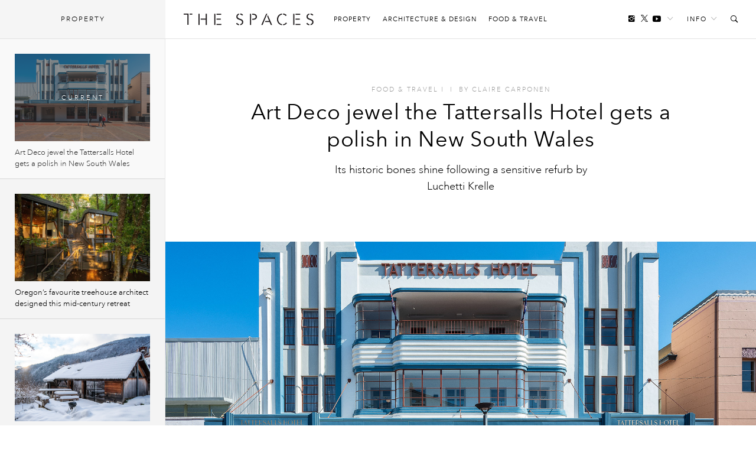

--- FILE ---
content_type: text/html; charset=UTF-8
request_url: https://thespaces.com/new-south-wales-art-deco-jewel-the-tattersalls-hotel-gets-a-polish/
body_size: 16082
content:
<!DOCTYPE html>
<html class="wf-loading" lang="en-US">

<head>
			<script async src="https://www.googletagmanager.com/gtag/js?id=G-Y0F02X0C8S"></script>
		<script>window.dataLayer = window.dataLayer || []; function gtag() { dataLayer.push(arguments); }
			gtag('js', new Date());
			gtag('config', 'G-Y0F02X0C8S');
		</script>
	
			<script defer type="text/javascript" src="https://api.pirsch.io/pirsch-extended.js" id="pirschextendedjs" data-code="I6m2qd5qrkPNqgGgXypSFJE9FAOeyIZZ"></script>
	
	<meta charset="utf-8" />
	<meta name="viewport" content="width=device-width, initial-scale=1, maximum-scale=1" />
	<meta name="google-site-verification" content="gwN-mV-VnuH2eyL14Sjh6DZTRdnqUUp4Xk2uTva85KU" />

			<meta property="fb:pages" content="561992627261552">
	
	
<meta name='robots' content='index, follow, max-image-preview:large, max-snippet:-1, max-video-preview:-1' />

	<!-- This site is optimized with the Yoast SEO plugin v22.7 - https://yoast.com/wordpress/plugins/seo/ -->
	<title>Art Deco jewel the Tattersalls Hotel gets a polish in New South Wales - The Spaces</title>
	<meta name="description" content="Its historic bones shine following a sensitive refurb by Luchetti Krelle" />
	<link rel="canonical" href="https://thespaces.com/new-south-wales-art-deco-jewel-the-tattersalls-hotel-gets-a-polish/" />
	<meta property="og:locale" content="en_US" />
	<meta property="og:type" content="article" />
	<meta property="og:title" content="Art Deco jewel the Tattersalls Hotel gets a polish in New South Wales - The Spaces" />
	<meta property="og:description" content="Its historic bones shine following a sensitive refurb by Luchetti Krelle" />
	<meta property="og:url" content="https://thespaces.com/new-south-wales-art-deco-jewel-the-tattersalls-hotel-gets-a-polish/" />
	<meta property="og:site_name" content="The Spaces" />
	<meta property="article:publisher" content="https://www.facebook.com/TheSpacesmag/" />
	<meta property="article:published_time" content="2020-03-03T11:32:01+00:00" />
	<meta property="article:modified_time" content="2020-03-03T18:39:21+00:00" />
	<meta property="og:image" content="https://cdn.thespaces.com/wp-content/uploads/2020/03/Luchetti-Krelle_Tattersalls_DSCF2557-HERO.jpg" />
	<meta property="og:image:width" content="1650" />
	<meta property="og:image:height" content="1068" />
	<meta property="og:image:type" content="image/jpeg" />
	<meta name="author" content="Claire Carponen" />
	<meta name="twitter:card" content="summary_large_image" />
	<meta name="twitter:creator" content="@thespacesmag" />
	<meta name="twitter:site" content="@thespacesmag" />
	<meta name="twitter:label1" content="Written by" />
	<meta name="twitter:data1" content="Claire Carponen" />
	<meta name="twitter:label2" content="Est. reading time" />
	<meta name="twitter:data2" content="2 minutes" />
	<script type="application/ld+json" class="yoast-schema-graph">{"@context":"https://schema.org","@graph":[{"@type":"Article","@id":"https://thespaces.com/new-south-wales-art-deco-jewel-the-tattersalls-hotel-gets-a-polish/#article","isPartOf":{"@id":"https://thespaces.com/new-south-wales-art-deco-jewel-the-tattersalls-hotel-gets-a-polish/"},"author":[{"@id":"https://thespaces.com/#/schema/person/a458bf9571604550cac96058086fc1f1"}],"headline":"Art Deco jewel the Tattersalls Hotel gets a polish in New South Wales","datePublished":"2020-03-03T11:32:01+00:00","dateModified":"2020-03-03T18:39:21+00:00","mainEntityOfPage":{"@id":"https://thespaces.com/new-south-wales-art-deco-jewel-the-tattersalls-hotel-gets-a-polish/"},"wordCount":354,"publisher":{"@id":"https://thespaces.com/#organization"},"image":{"@id":"https://thespaces.com/new-south-wales-art-deco-jewel-the-tattersalls-hotel-gets-a-polish/#primaryimage"},"thumbnailUrl":"https://cdn.thespaces.com/wp-content/uploads/2020/03/Luchetti-Krelle_Tattersalls_DSCF2557-HERO.jpg","keywords":["Boutique hotels","Hotel design","Luchetti Krelle","New South Wales","New South Wales hotels"],"articleSection":["Featured Top","Food &amp; Travel"],"inLanguage":"en-US"},{"@type":"WebPage","@id":"https://thespaces.com/new-south-wales-art-deco-jewel-the-tattersalls-hotel-gets-a-polish/","url":"https://thespaces.com/new-south-wales-art-deco-jewel-the-tattersalls-hotel-gets-a-polish/","name":"Art Deco jewel the Tattersalls Hotel gets a polish in New South Wales - The Spaces","isPartOf":{"@id":"https://thespaces.com/#website"},"primaryImageOfPage":{"@id":"https://thespaces.com/new-south-wales-art-deco-jewel-the-tattersalls-hotel-gets-a-polish/#primaryimage"},"image":{"@id":"https://thespaces.com/new-south-wales-art-deco-jewel-the-tattersalls-hotel-gets-a-polish/#primaryimage"},"thumbnailUrl":"https://cdn.thespaces.com/wp-content/uploads/2020/03/Luchetti-Krelle_Tattersalls_DSCF2557-HERO.jpg","datePublished":"2020-03-03T11:32:01+00:00","dateModified":"2020-03-03T18:39:21+00:00","description":"Its historic bones shine following a sensitive refurb by Luchetti Krelle","breadcrumb":{"@id":"https://thespaces.com/new-south-wales-art-deco-jewel-the-tattersalls-hotel-gets-a-polish/#breadcrumb"},"inLanguage":"en-US","potentialAction":[{"@type":"ReadAction","target":["https://thespaces.com/new-south-wales-art-deco-jewel-the-tattersalls-hotel-gets-a-polish/"]}]},{"@type":"ImageObject","inLanguage":"en-US","@id":"https://thespaces.com/new-south-wales-art-deco-jewel-the-tattersalls-hotel-gets-a-polish/#primaryimage","url":"https://cdn.thespaces.com/wp-content/uploads/2020/03/Luchetti-Krelle_Tattersalls_DSCF2557-HERO.jpg","contentUrl":"https://cdn.thespaces.com/wp-content/uploads/2020/03/Luchetti-Krelle_Tattersalls_DSCF2557-HERO.jpg","width":1650,"height":1068,"caption":"Photography: Tom Ferguson"},{"@type":"BreadcrumbList","@id":"https://thespaces.com/new-south-wales-art-deco-jewel-the-tattersalls-hotel-gets-a-polish/#breadcrumb","itemListElement":[{"@type":"ListItem","position":1,"name":"Home","item":"https://thespaces.com/"},{"@type":"ListItem","position":2,"name":"Art Deco jewel the Tattersalls Hotel gets a polish in New South Wales"}]},{"@type":"WebSite","@id":"https://thespaces.com/#website","url":"https://thespaces.com/","name":"The Spaces","description":"A digital magazine exploring new ways to live and work. Architecture, property + art","publisher":{"@id":"https://thespaces.com/#organization"},"potentialAction":[{"@type":"SearchAction","target":{"@type":"EntryPoint","urlTemplate":"https://thespaces.com/?s={search_term_string}"},"query-input":"required name=search_term_string"}],"inLanguage":"en-US"},{"@type":"Organization","@id":"https://thespaces.com/#organization","name":"The Spaces","url":"https://thespaces.com/","logo":{"@type":"ImageObject","inLanguage":"en-US","@id":"https://thespaces.com/#/schema/logo/image/","url":"https://thespaces.com/wp-content/uploads/2015/04/logo.png","contentUrl":"https://thespaces.com/wp-content/uploads/2015/04/logo.png","width":442,"height":40,"caption":"The Spaces"},"image":{"@id":"https://thespaces.com/#/schema/logo/image/"},"sameAs":["https://www.facebook.com/TheSpacesmag/","https://x.com/thespacesmag","https://www.instagram.com/thespacesmag/","https://www.linkedin.com/company/the-spaces-magazine","https://uk.pinterest.com/thespacesmag/","https://www.youtube.com/channel/UCwLDBWlLqwzqyjWj6PusSRw"]},{"@type":"Person","@id":"https://thespaces.com/#/schema/person/a458bf9571604550cac96058086fc1f1","name":"Claire Carponen","image":{"@type":"ImageObject","inLanguage":"en-US","@id":"https://thespaces.com/#/schema/person/image/2804ab58ff34189dc1f9012ee964e5da","url":"https://secure.gravatar.com/avatar/d189ae05da3417fd23e33bf815ec8556?s=96&d=blank&r=g","contentUrl":"https://secure.gravatar.com/avatar/d189ae05da3417fd23e33bf815ec8556?s=96&d=blank&r=g","caption":"Claire Carponen"},"url":"https://thespaces.com/author/claire-carponen/"}]}</script>
	<!-- / Yoast SEO plugin. -->


<style id='co-authors-plus-coauthors-style-inline-css' type='text/css'>
.wp-block-co-authors-plus-coauthors.is-layout-flow [class*=wp-block-co-authors-plus]{display:inline}

</style>
<style id='co-authors-plus-avatar-style-inline-css' type='text/css'>
.wp-block-co-authors-plus-avatar :where(img){height:auto;max-width:100%;vertical-align:bottom}.wp-block-co-authors-plus-coauthors.is-layout-flow .wp-block-co-authors-plus-avatar :where(img){vertical-align:middle}.wp-block-co-authors-plus-avatar:is(.alignleft,.alignright){display:table}.wp-block-co-authors-plus-avatar.aligncenter{display:table;margin-inline:auto}

</style>
<style id='co-authors-plus-image-style-inline-css' type='text/css'>
.wp-block-co-authors-plus-image{margin-bottom:0}.wp-block-co-authors-plus-image :where(img){height:auto;max-width:100%;vertical-align:bottom}.wp-block-co-authors-plus-coauthors.is-layout-flow .wp-block-co-authors-plus-image :where(img){vertical-align:middle}.wp-block-co-authors-plus-image:is(.alignfull,.alignwide) :where(img){width:100%}.wp-block-co-authors-plus-image:is(.alignleft,.alignright){display:table}.wp-block-co-authors-plus-image.aligncenter{display:table;margin-inline:auto}

</style>
<link rel='stylesheet' id='mediaelement-css' href='//thespaces.com/wp-includes/js/mediaelement/mediaelementplayer-legacy.min.css' type='text/css' media='all' />
<link rel='stylesheet' id='wp-mediaelement-css' href='//thespaces.com/wp-includes/js/mediaelement/wp-mediaelement.min.css' type='text/css' media='all' />
<style id='jetpack-sharing-buttons-style-inline-css' type='text/css'>
.jetpack-sharing-buttons__services-list{display:flex;flex-direction:row;flex-wrap:wrap;gap:0;list-style-type:none;margin:5px;padding:0}.jetpack-sharing-buttons__services-list.has-small-icon-size{font-size:12px}.jetpack-sharing-buttons__services-list.has-normal-icon-size{font-size:16px}.jetpack-sharing-buttons__services-list.has-large-icon-size{font-size:24px}.jetpack-sharing-buttons__services-list.has-huge-icon-size{font-size:36px}@media print{.jetpack-sharing-buttons__services-list{display:none!important}}.editor-styles-wrapper .wp-block-jetpack-sharing-buttons{gap:0;padding-inline-start:0}ul.jetpack-sharing-buttons__services-list.has-background{padding:1.25em 2.375em}
</style>
<link rel='stylesheet' id='vfp-ministyle-css' href='//thespaces.com/wp-content/themes/vfp/css/style-minimal.min.css' type='text/css' media='all' />
<link rel="alternate" type="application/json+oembed" href="https://thespaces.com/wp-json/oembed/1.0/embed?url=https%3A%2F%2Fthespaces.com%2Fnew-south-wales-art-deco-jewel-the-tattersalls-hotel-gets-a-polish%2F" />
<link rel="alternate" type="text/xml+oembed" href="https://thespaces.com/wp-json/oembed/1.0/embed?url=https%3A%2F%2Fthespaces.com%2Fnew-south-wales-art-deco-jewel-the-tattersalls-hotel-gets-a-polish%2F&#038;format=xml" />
<link rel="icon" href="https://cdn.thespaces.com/wp-content/uploads/2017/12/cropped-spaces-fav-512-100x100.png" sizes="32x32" />
<link rel="icon" href="https://cdn.thespaces.com/wp-content/uploads/2017/12/cropped-spaces-fav-512-300x300.png" sizes="192x192" />
<link rel="apple-touch-icon" href="https://cdn.thespaces.com/wp-content/uploads/2017/12/cropped-spaces-fav-512-300x300.png" />
<meta name="msapplication-TileImage" content="https://cdn.thespaces.com/wp-content/uploads/2017/12/cropped-spaces-fav-512-300x300.png" />

	
	
	
	<script type="text/javascript">
		var settings = {
			site: 'thespaces',
			style: 'minimal',
			env: 'live',
			ads: {
				general: false,
				gutter: false,
				lightbox: false			},
			stats: {
				analytics: 'UA-22345004-2',
				FbAppId: '461988287339079',
				twTrack: 'null'
			},
			social: {
				twitter: 'thespacesmag'
			},
			stickr: {
				offsetTop: 100,
				offsetBottom: -550
			},
			isPreview: false,
			coverStory: false,
			modalActive: false,
			shareSelected: false,
			ajax: {
				url: 'https://thespaces.com/wp-admin/admin-ajax.php',
				nonce: '197dc30dc9',
			}
		};
	</script>

	<style type="text/css">
		/* Logos */
		.logo {
			background-image: url(https://thespaces.com/wp-content/themes/vfp/images/logo-default.png);
		}

		.back-to-home {
			background-image: url(https://thespaces.com/wp-content/themes/vfp/images/logo-default-small.png);
		}

		.tv .logo,
		.thumb-permalink-home-video .thumb-permalink-image {
			background-image: url(https://thespaces.com/wp-content/themes/vfp/images/logo-tv.png);
		}

		/* Top Border */
		.header {
			border-top-width:
				0			;
		}

		/* Fonts */
					.primary-font {
				font-family:
					Avenir Next W01					, sans-serif;
			}

				.secondary-font,
		blockquote,
		.ranking {
			font-family:
				Avenir Next W01				, sans-serif;
		}

		/* Background Colors */
		body {
			background-color:
				#ffffff			;
		}

		.timeline {
			background-color:
				#ffffff			;
		}

		/* Primary BG Color */
		.primary-bg,
		.timeline .title,
		.timeline ul.timeline-stories li.current:after,
		#featured-home-posts .featured-post,
		#featured-home-posts .post-meta::before,
		.post-featured-area,
		.post-meta-area::before,
		.post-featured-area .post-meta-area,
		.block-post-coloured,
		.row-double .widget-title,
		a.home-pagination,
		a.timeline-mobile-btn,
		a.timeline-mobile-btn.active,
		.edit-post-button,
		.optin-submit,
		.featured-post-home .post-meta .article-tags-new a,
		.post-single-layout a:before,
		.playlist-call-to-action a,
		.block-post-wrapper .meta a:hover:before,
		.article-tags a:hover,
		.tv .article-tags a:hover {
			background-color:
				#e71818		}

		/* Primary Border Color */
		.header {
			border-top-color:
				#e71818		}

		.block-post-coloured,
		.timeline .title,
		ul.widget-filter li a,
		.tv .timeline .title,
		.tv-block-post .tv-block-meta p.meta a,
		.tv-double-post .tv-post-meta p.meta a,
		.single .tv-post-content .post-category a,
		.minimal .post-entry-content a {
			border-color:
				#e71818		}

		/* Primary Link Color */
		.post-single-layout a,
		.post-single-layout a strong,
		.article-content a,
		.slant .article-content a:hover,
		.widget-filter li a.active,
		.widget-filter li a:hover,
		a.subsite-tv,
		.article-tags-new a,
		.featured-post .article-tags-new a,
		h4.tv-related-title a,
		.tv-block-post .tv-block-meta p.meta a,
		.tv-double-post .tv-post-meta p.meta a,
		.single .tv-post-content .post-category a,
		.widget-story-permalink a:hover,
		.main-menu li a:hover,
		.links-header li a:hover,
		.social-header li a:hover,
		.social-header li a.follow-link:hover,
		.social-header li a.follow-link:hover i,
		.load-wrap p a:hover,
		.load-wrap p a:hover i,
		.popular-widget li .widget-story-permalink a:hover,
		.tv ul.links-header li a:hover,
		.block-post-wrapper .meta a:hover,
		.adv-sub a:hover {
			color:
				#000000		}

		/* Secondary Link Color */
		.main-menu li a,
		.block-post-wrapper h1.post-title a,
		.timeline ul.timeline-stories li a.permalink,
		.article-content a.related-permalink,
		#post-list h1.post-title a,
		.widget-story-permalink a,
		.load-wrap p a,
		.minimal .article-content a:hover {
			color:
				#969696		}

		// Spaces hover state
		.minimal .entry-content a:hover {
			border-color:
				#969696		}

		/* Primary Text Color */
		.article-content p {
			color:
				#242424		}

					.loading .main {
				background-image: url(https://thespaces.com/wp-content/uploads/2017/03/oval.svg);
			}

		
					p,
			li,
			h1,
			h2,
			h3,
			h4,
			blockquote,
			.subsite-tv {
				transition: opacity .15s ease;
			}

			.wf-loading p,
			.wf-loading li,
			.wf-loading h1,
			.wf-loading h2,
			.wf-loading h3,
			.wf-loading h4,
			.wf-loading blockquote,
			.wf-loading .subsite-tv,
			.wf-loading .meta {
				opacity: 0;
			}

			</style>

	<script src="https://www.youtube.com/iframe_api"></script>
	<script type="text/javascript">
		var players = [],
			YTApiReady = false;

		// Must be on global scope to fire reliably
		/*window.onYouTubeIframeAPIReady = function() {
			YTApiReady = true;
			console.log('YT API Reaedy');

			var Player;
			var ID = 'K_Goe1hU8gI';

			Player = new YT.Player(ID, {
				events: {
					'onReady': AutoPlayWorkaround
				}
			});
		};

		function AutoPlayWorkaround(Event) {
			console.log('Auto');
			Event.target.playVideo();
		}*/

	</script>

	
			<script src="https://ajax.googleapis.com/ajax/libs/webfont/1/webfont.js"></script>
		<script>
			WebFontConfig = {
				events: false,
								monotype: { projectId: 'b346d14e-3e55-4620-b0b2-6196278dc080' },											};
			WebFont.load(WebFontConfig);
		</script>
	</head>

<body class="post-template-default single single-post postid-76886 single-format-standard mag primary-font thespaces live minimal  no-ads vfp-format-feature">

	<header id="header" class="header-wrapper">

    
    <div class="header secondary-font">
                    <a href="#" id="clickBtn" class="timeline-mobile-btn no-ajaxy"><span class="menu-icon"></span></a>
        
        <div id="js-branding" class="branding col-lg-12 col-md-12 col-sm-12 col-xs-12 no-padding">
            
            <a href="#" id="mob-nav-open" class="mobile-pop-out no-ajaxy">Me<br>nu</a>
    
    <div class="identity-wrap">
        <h1 id="logo" class="identity">
            <a href="https://thespaces.com/" title="The Spaces" class="logo no-ajaxy">
                The Spaces            </a>
        </h1>
        <ul id="menu-main-menu" class="main-menu"><li class="menu-item"><a href="https://thespaces.com/category/property/">Property</a></li>
<li class="menu-item"><a href="https://thespaces.com/category/architecture-design/">Architecture &amp; Design</a></li>
<li class="menu-item"><a href="https://thespaces.com/category/food-travel/">Food &amp; Travel</a></li>
</ul>                     </div>
    
    <a href="#" id="show" class="toggle-audio-bar no-ajaxy"><i class="ion-ios-play"></i></a>

    
        <ul class="links-header">
                <li><a href="#" class="no-ajaxy">Info<i class="ion-ios-arrow-down"></i></a>
            <ul id="menu-info-menu" class="info-menu"><li id="nav-menu-item-5615" class="main-menu-item  menu-item-even menu-item-depth-0 menu-item"><a href="https://thespaces.com/about-us/">About us</a></li>
<li id="nav-menu-item-5616" class="main-menu-item  menu-item-even menu-item-depth-0 menu-item"><a href="https://thespaces.com/submissions/">Submissions</a></li>
<li id="nav-menu-item-28942" class="main-menu-item  menu-item-even menu-item-depth-0 menu-item"><a href="https://thespaces.com/newsletter/">Newsletter</a></li>
</ul>        </li>
                <li><a href="#" id="search-open" class="no-ajaxy search-toggle"><i class="ion-ios-search-strong"></i></a></li>
    </ul>
    
    
    <ul class="social-header">
	     <li><a href="https://www.instagram.com/180.quarter/" target="_blank"  class="social-inline"><i class="ion-social-instagram"></i></a> </li>
        <li><a href="https://twitter.com/thespacesmag" target="_blank" class="social-inline"><i class="ion-social-twitter"></i></a> </li>
        <li class="inline-last"><a href="https://www.youtube.com/c/thespacesmag" target="_blank"  class="social-inline"><i class="ion-social-youtube"></i></a> </li>
        <li class="header-dropdown-arrow"><a href="#" class="follow-link"><span>Follow</span><i class="ion-ios-arrow-down"></i></a>
        <ul class="share-widget">
            <div class="social-links primary-font">
                <li><a target="_blank" href="https://twitter.com/thespacesmag" class="share-twitter"><i class="ion-social-twitter"></i>Twitter</a></li>
                <li><a target="_blank" href="https://www.youtube.com/c/thespacesmag" class="share-yt"><i class="ion-social-youtube"></i>YouTube</a></li>
                <li><a target="_blank" href="https://www.instagram.com/180.quarter/" class="share-instagram"><i class="ion-social-instagram"></i>Instagram</a></li>
                <li><a target="_blank" href="https://pinterest.com/thespacesmag" class="share-pinterest"><i class="ion-social-pinterest"></i>Pinterest</a></li>
                <li><a target="_blank" href="http://feeds.feedburner.com/thespacesmag" class="share-rss"><i class="ion-social-rss"></i>RSS</a></li>
                            </div>
            <div class="newsletter-signup">
                <h4>Newsletter</h4>
                
    <div class="newsletter-form-group optin-form">
        <a href="http://eepurl.com/gxs8ab" target="_blank" class="nlbutt secondary-font">Sign Up</a>
    </div>

                </div>
        </ul>
        </li>
    </ul>

            </div>

        <div class="reading col-lg-12 col-md-12 col-sm-12 col-xs-12 no-padding">
            <div class="col-lg-9 col-md-9 col-sm-8 col-xs-8 no-padding">
                <a href="https://thespaces.com/" title="The Spaces" class="back-to-home no-ajaxy">The Spaces</a>

                
                
    <p class="header-title activity">Now reading:</p>
    <h5 class="story-title primary-font">Art Deco jewel the Tattersalls Hotel gets a polish in New... </h5>

            </div>
            <div class="col-lg-3 col-md-3 col-sm-4 col-xs-4 no-padding">
                <div class="header-share-title">
                    <p class="header-title right">Share this:</p>
                </div>
                <div class="header-share-pinned">
                    <a href="https://www.facebook.com/sharer/sharer.php?u=https%3A%2F%2Fthespaces.com%2F%3Fp%3D76886" class="fb-share no-ajaxy" target="_blank"><i class="ion-social-facebook"></i></a>
                    <a href="https://twitter.com/intent/tweet?text=Art%20Deco%20jewel%20the%20Tattersalls%20Hotel%20gets%20a%20polish%20in%20New%20South%20Wales&url=https%3A%2F%2Fthespaces.com%2F%3Fp%3D76886&via=thespacesmag" class="tw-share no-ajaxy" target="_blank"><i class="ion-social-twitter"></i></a>
                </div>
            </div>
        </div>

        <div class="search-toggle-field sub-search">
            <form method="get" id="searchform" action="https://thespaces.com/">
                <input type="text" class="form-control search secondary-font" id="search-field" name="s" placeholder="Search">
            </form>
            <a href="#" class="no-ajaxy close close-search"><i class="ion-close-round"></i></a>
        </div>

        
        
        <div id="mob-nav" class="mobile-pop-out-wrapper no-ajaxy">
            <div class="pop-out-content">
                <a href="#" id="mob-nav-close" class="close-pop-out no-ajaxy"><i class="ion-android-close"></i></a>
                                    <div class="pop-out-search" id="mobile-search">
                        <form method="get" id="searchform" action="https://thespaces.com/">
                            <input type="text" class="form-control search" id="search-field" name="s" placeholder="Search">
                        </form>
                    </div>
                
                <ul id="menu-main-menu-1" class="menu-mobile"><li class="menu-item"><a href="https://thespaces.com/category/property/">Property</a></li>
<li class="menu-item"><a href="https://thespaces.com/category/architecture-design/">Architecture &amp; Design</a></li>
<li class="menu-item"><a href="https://thespaces.com/category/food-travel/">Food &amp; Travel</a></li>
</ul>                
                                    <ul class="pop-out-social">
                         <li><a target="_blank" href="" class="share-facebook"><i class="ion-social-facebook"></i></a></li>
                         <li><a target="_blank" href="https://twitter.com/thespacesmag" class="share-twitter"><i class="ion-social-twitter"></i></a></li>
                         <li><a target="_blank" href="https://www.instagram.com/180.quarter/" class="share-instagram"><i class="ion-social-instagram"></i></a></li>
                         <li><a target="_blank" href="https://www.youtube.com/c/thespacesmag" class="share-instagram"><i class="ion-social-youtube"></i></a></li>
                     </ul>
                                            </div>
        </div>

    </div>
</header> 

	<div id="wrapper" class="wrapper">
		<div id="js-main"
			class="main">    
	<div id="js-container" class="contline">
			
	
		<div id="billboard-76886" class="ads pre-content-ads"></div>
		
        <div id="js-content-76886" class="article-wrap format-feature" 
             data-id="76886" 
             data-url="https://thespaces.com/new-south-wales-art-deco-jewel-the-tattersalls-hotel-gets-a-polish/" 
             data-date="1583235121" 
             data-title="Art Deco jewel the Tattersalls Hotel gets a polish in New South Wales" 
             data-parts="1" 
             data-author="50|Claire Carponen" 
             data-category="Featured Top, Food &amp; Travel" 
             data-tags="Boutique hotels, Hotel design, Luchetti Krelle, New South Wales, New South Wales hotels" 
             data-facebook="https://thespaces.com/?p=76886" 
             data-twitter="https://thespaces.com/?p=76886" 
             data-nsfw="false" 
             data-selected="">
        
        
    
    <div class="spaces-feature-intro">
    <div class="container-fluid">
        <div class="article-meta">
            <a href="https://thespaces.com/category/food-travel/" rel="category tag">Food &amp; Travel</a> <span>I</span>
                        <span class="cat-divider">I</span>
            <span class="f-author">by <span class="the-author"><a href="https://thespaces.com/author/claire-carponen/" title="Posts by Claire Carponen" class="author url fn" rel="author">Claire Carponen</a></span></span>
        </div>
        <h1 class="post-title long">Art Deco jewel the Tattersalls Hotel gets a polish in New South Wales</h1>
        <p>Its historic bones shine following a sensitive refurb by Luchetti Krelle</p>
    </div>
    </div>
     <div class="feature-wrapper">
         <div class="spaces-featured-post " style="background-image: url(https://cdn.thespaces.com/wp-content/uploads/2020/03/Luchetti-Krelle_Tattersalls_DSCF2557-HERO.jpg );"></div>
                        <div class="feature-captions-wrapper">
                <div class="col-lg-9 col-md-8 col-sm-7 col-xs-12">
                    <div class="featured-caption">
                        <p>Photography: Tom Ferguson</p>
                    </div>
                </div>
                <div class="col-lg-3 col-md-4 col-sm-5 col-xs-12">
                    <div class="photo-credit-featured">
                                            </div>
                </div>
                            </div>
     </div>
    
    <div class="container-fluid">
    <div class="blog-wrapper">
	<div class="article-content featured-post-layout">
        <div class="col-lg-12 col-md-12 col-sm-12 col-xs-12">

            
            
                <div class="entry-content"><p>Design studio Luchetti Krelle has given <a href="https://thespaces.com/tag/new-south-wales">New South Wales’</a> Tattersalls Hotel a contemporary refresh that celebrates its art deco design and Victorian history.</p>
<p>The Sydney-based firm has blended minimalist geometric forms and rich timber detailing inside the Armidale hotel with punchy jewel tones and elegant drapery to evoke the mood of a bygone age.</p>
<p>‘We wanted to set a lavish tone that conveyed the impression of opulence and richness without unnecessary adornment,’ said Stuart Krelle, creative co-director of <a href="https://www.luchettikrelle.com/" target="_blank" rel="noopener noreferrer">Luchetti Krelle.</a></p>
<div id="vfp-gallery76886-1" class="vfp-gallery" data-transition="fade" data-speed="200" data-thumbnail-slider="true" data-lightbox="1">
          <div class="image-window"><button class="exp"> <span><i class="ion-arrow-resize"></i></span> </button><figure id="img-76886-1">
            <img data-src="https://cdn.thespaces.com/wp-content/uploads/2020/03/Luchetti-Krelle_Tattersalls_DSCF2598.jpg" data-thumb="https://cdn.thespaces.com/wp-content/uploads/2020/03/Luchetti-Krelle_Tattersalls_DSCF2598-100x100.jpg" data-gallery="https://cdn.thespaces.com/wp-content/uploads/2020/03/Luchetti-Krelle_Tattersalls_DSCF2598-739x985.jpg">
            <figcaption><p>Photography: Tom Ferguson</p>
</figcaption>
            </figure><figure id="img-76886-2">
            <img data-src="https://cdn.thespaces.com/wp-content/uploads/2020/03/Luchetti-Krelle_Tattersalls_DSCF2488_PS.jpg" data-thumb="https://cdn.thespaces.com/wp-content/uploads/2020/03/Luchetti-Krelle_Tattersalls_DSCF2488_PS-100x100.jpg" data-gallery="https://cdn.thespaces.com/wp-content/uploads/2020/03/Luchetti-Krelle_Tattersalls_DSCF2488_PS-739x985.jpg">
            <figcaption><p>Photography: Tom Ferguson</p>
</figcaption>
            </figure><figure id="img-76886-3">
            <img data-src="https://cdn.thespaces.com/wp-content/uploads/2020/03/Luchetti-Krelle_Tattersalls_DSCF2508-1024x768.jpg" data-thumb="https://cdn.thespaces.com/wp-content/uploads/2020/03/Luchetti-Krelle_Tattersalls_DSCF2508-100x100.jpg" data-gallery="https://cdn.thespaces.com/wp-content/uploads/2020/03/Luchetti-Krelle_Tattersalls_DSCF2508-1313x985.jpg">
            <figcaption><p>Photography: Tom Ferguson</p>
</figcaption>
            </figure><figure id="img-76886-4">
            <img data-src="https://cdn.thespaces.com/wp-content/uploads/2020/03/Luchetti-Krelle_Tattersalls_DSCF2613_RT.jpg" data-thumb="https://cdn.thespaces.com/wp-content/uploads/2020/03/Luchetti-Krelle_Tattersalls_DSCF2613_RT-100x100.jpg" data-gallery="https://cdn.thespaces.com/wp-content/uploads/2020/03/Luchetti-Krelle_Tattersalls_DSCF2613_RT-739x985.jpg">
            <figcaption><p>Photography: Tom Ferguson</p>
</figcaption>
            </figure><figure id="img-76886-5">
            <img data-src="https://cdn.thespaces.com/wp-content/uploads/2020/03/Luchetti-Krelle_Tattersalls_DSCF2534_PS.jpg" data-thumb="https://cdn.thespaces.com/wp-content/uploads/2020/03/Luchetti-Krelle_Tattersalls_DSCF2534_PS-100x100.jpg" data-gallery="https://cdn.thespaces.com/wp-content/uploads/2020/03/Luchetti-Krelle_Tattersalls_DSCF2534_PS-739x985.jpg">
            <figcaption><p>Photography: Tom Ferguson</p>
</figcaption>
            </figure><figure id="img-76886-6">
            <img data-src="https://cdn.thespaces.com/wp-content/uploads/2020/03/Luchetti-Krelle_Tattersalls_DSCF2542.jpg" data-thumb="https://cdn.thespaces.com/wp-content/uploads/2020/03/Luchetti-Krelle_Tattersalls_DSCF2542-100x100.jpg" data-gallery="https://cdn.thespaces.com/wp-content/uploads/2020/03/Luchetti-Krelle_Tattersalls_DSCF2542-739x985.jpg">
            <figcaption><p>Photography: Tom Ferguson</p>
</figcaption>
            </figure><figure id="img-76886-7">
            <img data-src="https://cdn.thespaces.com/wp-content/uploads/2020/03/Luchetti-Krelle_Tattersalls_DSCF2645.jpg" data-thumb="https://cdn.thespaces.com/wp-content/uploads/2020/03/Luchetti-Krelle_Tattersalls_DSCF2645-100x100.jpg" data-gallery="https://cdn.thespaces.com/wp-content/uploads/2020/03/Luchetti-Krelle_Tattersalls_DSCF2645-739x985.jpg">
            <figcaption><p>Photography: Tom Ferguson</p>
</figcaption>
            </figure><figure id="img-76886-8">
            <img data-src="https://cdn.thespaces.com/wp-content/uploads/2020/03/Luchetti-Krelle_Tattersalls_DSCF2224.jpg" data-thumb="https://cdn.thespaces.com/wp-content/uploads/2020/03/Luchetti-Krelle_Tattersalls_DSCF2224-100x100.jpg" data-gallery="https://cdn.thespaces.com/wp-content/uploads/2020/03/Luchetti-Krelle_Tattersalls_DSCF2224-739x985.jpg">
            <figcaption><p>Photography: Tom Ferguson</p>
</figcaption>
            </figure><figure id="img-76886-9">
            <img data-src="https://cdn.thespaces.com/wp-content/uploads/2020/03/Luchetti-Krelle_Tattersalls_DSCF2573.jpg" data-thumb="https://cdn.thespaces.com/wp-content/uploads/2020/03/Luchetti-Krelle_Tattersalls_DSCF2573-100x100.jpg" data-gallery="https://cdn.thespaces.com/wp-content/uploads/2020/03/Luchetti-Krelle_Tattersalls_DSCF2573-739x985.jpg">
            <figcaption><p>Photography: Tom Ferguson</p>
</figcaption>
            </figure><figure id="img-76886-10">
            <img data-src="https://cdn.thespaces.com/wp-content/uploads/2020/03/Luchetti-Krelle_Tattersalls_DSCF2457-1024x768.jpg" data-thumb="https://cdn.thespaces.com/wp-content/uploads/2020/03/Luchetti-Krelle_Tattersalls_DSCF2457-100x100.jpg" data-gallery="https://cdn.thespaces.com/wp-content/uploads/2020/03/Luchetti-Krelle_Tattersalls_DSCF2457-1314x985.jpg">
            <figcaption><p>Photography: Tom Ferguson</p>
</figcaption>
            </figure></div></div>
<p>The New South Wales hotel – which sits midway between <a href="https://thespaces.com/tag/brisbane">Brisbane</a> and <a href="https://thespaces.com/tag/sydney">Sydney</a> 100 miles inland from the coast – was built in 1845 during the town’s gold rush heyday. In the 1930s, its Victorian bones were given an art deco transformation that included a front façade with curved glass corners.</p>
<p>Inspired by its <a href="https://thespaces.com/tag/art-deco">art deco</a> history, Luchetti Krelle has used these motifs across its refurbished interiors. Rounded arches and curves appear in recessed shelving, steel-framed doors and mirrors, freestanding headboards and the delicately fluted edges of the restaurant’s banquettes.</p>
<figure id="attachment_76895" class="wp-caption alignnone"><img fetchpriority="high" decoding="async" class="wp-image-76895 size-full" src="https://cdn.thespaces.com/wp-content/uploads/2020/03/Luchetti-Krelle_Tattersalls_DSCF2402.jpg" alt="New South Wales’ Art Deco jewel the Tattersalls Hotel gets a polish" width="1600" height="1200" srcset="https://cdn.thespaces.com/wp-content/uploads/2020/03/Luchetti-Krelle_Tattersalls_DSCF2402.jpg 1600w, https://cdn.thespaces.com/wp-content/uploads/2020/03/Luchetti-Krelle_Tattersalls_DSCF2402-300x225.jpg 300w, https://cdn.thespaces.com/wp-content/uploads/2020/03/Luchetti-Krelle_Tattersalls_DSCF2402-1024x768.jpg 1024w, https://cdn.thespaces.com/wp-content/uploads/2020/03/Luchetti-Krelle_Tattersalls_DSCF2402-768x576.jpg 768w, https://cdn.thespaces.com/wp-content/uploads/2020/03/Luchetti-Krelle_Tattersalls_DSCF2402-1536x1152.jpg 1536w, https://cdn.thespaces.com/wp-content/uploads/2020/03/Luchetti-Krelle_Tattersalls_DSCF2402-1313x985.jpg 1313w" sizes="(max-width: 1600px) 100vw, 1600px" /><div class="col-lg-8 col-md-7 col-sm-12 col-xs-12 caption-wrapper"><figcaption class="wp-caption-text">Photography: Tom Ferguson</figcaption></div></figure>
<p>Geometric shapes appear in Brintons-designed carpets while brass chevrons and curves on the marble and travertine bar have been ‘distilled to their essential forms, granting the hotel a sense of refined clarity without losing the lustre of its past,’ Krelle said.</p>
<p>The jewel-coloured lounge rooms feature garnet velvet seating and steely sapphire and diamond-blue walls, which recall the elegance of its Victorian gold-rush heyday. Looser abstracted forms and muted pastels feature in the <a href="https://thespaces.com/tag/hotels">hotel’s</a> 25 bedrooms, while a solid timber-lined staircase, tin pressed ceilings and glass skylight were restored during the Aussie hotel’s gut renovation.</p>
<p><a href="https://www.tattersallsarmidale.com.au/" target="_blank" rel="noopener noreferrer"><em>174 Beardy St, Armidale NSW 2350, Australia</em></a></p>
<figure id="attachment_76901" class="wp-caption alignnone"><img decoding="async" class="wp-image-76901 size-full" src="https://cdn.thespaces.com/wp-content/uploads/2020/03/Luchetti-Krelle_Tattersalls_DSCF2504.jpg" alt="New South Wales’ Art Deco jewel the Tattersalls Hotel gets a polish" width="1347" height="1010" srcset="https://cdn.thespaces.com/wp-content/uploads/2020/03/Luchetti-Krelle_Tattersalls_DSCF2504.jpg 1347w, https://cdn.thespaces.com/wp-content/uploads/2020/03/Luchetti-Krelle_Tattersalls_DSCF2504-300x225.jpg 300w, https://cdn.thespaces.com/wp-content/uploads/2020/03/Luchetti-Krelle_Tattersalls_DSCF2504-1024x768.jpg 1024w, https://cdn.thespaces.com/wp-content/uploads/2020/03/Luchetti-Krelle_Tattersalls_DSCF2504-768x576.jpg 768w, https://cdn.thespaces.com/wp-content/uploads/2020/03/Luchetti-Krelle_Tattersalls_DSCF2504-1314x985.jpg 1314w" sizes="(max-width: 1347px) 100vw, 1347px" /><div class="col-lg-8 col-md-7 col-sm-12 col-xs-12 caption-wrapper"><figcaption class="wp-caption-text">Photography: Tom Ferguson</figcaption></div></figure>
<figure id="attachment_76916" class="wp-caption alignnone"><img decoding="async" class="size-full wp-image-76916" src="https://cdn.thespaces.com/wp-content/uploads/2020/03/Luchetti-Krelle_Tattersalls_DSCF2158-1.jpg" alt="" width="1600" height="1010" srcset="https://cdn.thespaces.com/wp-content/uploads/2020/03/Luchetti-Krelle_Tattersalls_DSCF2158-1.jpg 1600w, https://cdn.thespaces.com/wp-content/uploads/2020/03/Luchetti-Krelle_Tattersalls_DSCF2158-1-300x189.jpg 300w, https://cdn.thespaces.com/wp-content/uploads/2020/03/Luchetti-Krelle_Tattersalls_DSCF2158-1-1024x646.jpg 1024w, https://cdn.thespaces.com/wp-content/uploads/2020/03/Luchetti-Krelle_Tattersalls_DSCF2158-1-768x485.jpg 768w, https://cdn.thespaces.com/wp-content/uploads/2020/03/Luchetti-Krelle_Tattersalls_DSCF2158-1-1536x970.jpg 1536w, https://cdn.thespaces.com/wp-content/uploads/2020/03/Luchetti-Krelle_Tattersalls_DSCF2158-1-1560x985.jpg 1560w" sizes="(max-width: 1600px) 100vw, 1600px" /><div class="col-lg-8 col-md-7 col-sm-12 col-xs-12 caption-wrapper"><figcaption class="wp-caption-text">Photography: Tom Ferguson</figcaption></div></figure>
<figure id="attachment_76898" class="wp-caption alignnone"><img loading="lazy" decoding="async" class="wp-image-76898 size-full" src="https://cdn.thespaces.com/wp-content/uploads/2020/03/Luchetti-Krelle_Tattersalls_DSCF2436.jpg" alt="New South Wales’ Art Deco jewel the Tattersalls Hotel gets a polish" width="1347" height="1010" srcset="https://cdn.thespaces.com/wp-content/uploads/2020/03/Luchetti-Krelle_Tattersalls_DSCF2436.jpg 1347w, https://cdn.thespaces.com/wp-content/uploads/2020/03/Luchetti-Krelle_Tattersalls_DSCF2436-300x225.jpg 300w, https://cdn.thespaces.com/wp-content/uploads/2020/03/Luchetti-Krelle_Tattersalls_DSCF2436-1024x768.jpg 1024w, https://cdn.thespaces.com/wp-content/uploads/2020/03/Luchetti-Krelle_Tattersalls_DSCF2436-768x576.jpg 768w, https://cdn.thespaces.com/wp-content/uploads/2020/03/Luchetti-Krelle_Tattersalls_DSCF2436-1314x985.jpg 1314w" sizes="(max-width: 1347px) 100vw, 1347px" /><div class="col-lg-8 col-md-7 col-sm-12 col-xs-12 caption-wrapper"><figcaption class="wp-caption-text">Photography: Tom Ferguson</figcaption></div></figure>
<figure id="attachment_76896" class="wp-caption alignnone"><img loading="lazy" decoding="async" class="wp-image-76896 size-full" src="https://cdn.thespaces.com/wp-content/uploads/2020/03/Luchetti-Krelle_Tattersalls_DSCF2423.jpg" alt="New South Wales’ Art Deco jewel the Tattersalls Hotel gets a polish" width="1347" height="1010" srcset="https://cdn.thespaces.com/wp-content/uploads/2020/03/Luchetti-Krelle_Tattersalls_DSCF2423.jpg 1347w, https://cdn.thespaces.com/wp-content/uploads/2020/03/Luchetti-Krelle_Tattersalls_DSCF2423-300x225.jpg 300w, https://cdn.thespaces.com/wp-content/uploads/2020/03/Luchetti-Krelle_Tattersalls_DSCF2423-1024x768.jpg 1024w, https://cdn.thespaces.com/wp-content/uploads/2020/03/Luchetti-Krelle_Tattersalls_DSCF2423-768x576.jpg 768w, https://cdn.thespaces.com/wp-content/uploads/2020/03/Luchetti-Krelle_Tattersalls_DSCF2423-1314x985.jpg 1314w" sizes="(max-width: 1347px) 100vw, 1347px" /><div class="col-lg-8 col-md-7 col-sm-12 col-xs-12 caption-wrapper"><figcaption class="wp-caption-text">Photography: Tom Ferguson</figcaption></div></figure>
<figure id="attachment_76891" class="wp-caption alignnone"><img loading="lazy" decoding="async" class="wp-image-76891 size-full" src="https://cdn.thespaces.com/wp-content/uploads/2020/03/Luchetti-Krelle_Tattersalls_DSCF2207.jpg" alt="New South Wales’ Art Deco jewel the Tattersalls Hotel gets a polish" width="1347" height="1010" srcset="https://cdn.thespaces.com/wp-content/uploads/2020/03/Luchetti-Krelle_Tattersalls_DSCF2207.jpg 1347w, https://cdn.thespaces.com/wp-content/uploads/2020/03/Luchetti-Krelle_Tattersalls_DSCF2207-300x225.jpg 300w, https://cdn.thespaces.com/wp-content/uploads/2020/03/Luchetti-Krelle_Tattersalls_DSCF2207-1024x768.jpg 1024w, https://cdn.thespaces.com/wp-content/uploads/2020/03/Luchetti-Krelle_Tattersalls_DSCF2207-768x576.jpg 768w, https://cdn.thespaces.com/wp-content/uploads/2020/03/Luchetti-Krelle_Tattersalls_DSCF2207-1314x985.jpg 1314w" sizes="(max-width: 1347px) 100vw, 1347px" /><div class="col-lg-8 col-md-7 col-sm-12 col-xs-12 caption-wrapper"><figcaption class="wp-caption-text">Photography: Tom Ferguson</figcaption></div></figure>
<h3><a href="https://thespaces.com/6-australian-holiday-homes-designed-for-slow-living-this-summer/">6 Australian holiday homes designed for slow living</a></h3>
</div>

        	
        	
            <div class="article-tags secondary-font">Tags: <a href="https://thespaces.com/tag/boutique-hotels/" rel="tag">Boutique hotels</a><a href="https://thespaces.com/tag/hotel-design/" rel="tag">Hotel design</a><a href="https://thespaces.com/tag/luchetti-krelle/" rel="tag">Luchetti Krelle</a><a href="https://thespaces.com/tag/new-south-wales/" rel="tag">New South Wales</a></div>

            

                            <div id="sidebar-76886" class="col-lg-3 col-md-4 col-sm-6 col-xs-12 sidebar-holder margin only-mobile">
                        
    <div class="most-read-widget">
        <div class="widget-header secondary-font">
            <h4 class="title">Most Read</h4>
            <ul class="widget-filter">
                <li><a href="#" class="bestof no-ajaxy active" data-of="week" data-paged="1">Week</a></li>
                <li><a href="#" class="bestof no-ajaxy" data-of="month" data-paged="1">Month</a></li>
                <li><a href="#" class="bestof no-ajaxy" data-of="ever" data-paged="1">All Time</a></li>
            </ul>
        </div>
        <div class="widget-content">
            <ul class="widget-posts bestof-holder">
                		<li>
						<div class="widget-story-permalink long">
									<span class="widget-story-number">1</span>
								<a href="https://thespaces.com/a-restored-alpine-refuge-overlooks-annecy-from-a-wooded-trailhead/" title="A restored alpine refuge overlooks Annecy from a wooded trailhead" class="widget-story-permalink standard">
					A restored alpine refuge overlooks Annecy from a wooded trailhead				</a>
			</div>
		</li>
							<li>
						<div class="widget-story-permalink long">
									<span class="widget-story-number">2</span>
								<a href="https://thespaces.com/richard-neutras-late-career-work-shakes-up-the-la-property-market/" title="Richard Neutra&#8217;s late-career work shakes up the LA property market" class="widget-story-permalink feature">
					Richard Neutra&#8217;s late-career work shakes up the LA property market				</a>
			</div>
		</li>
							<li>
						<div class="widget-story-permalink medium">
									<span class="widget-story-number">3</span>
								<a href="https://thespaces.com/a-post-and-beam-house-by-sam-kiyotoki-sits-among-the-trees-in-mount-washington-los-angeles/" title="Throwback post-and-beam house seeks nostalgic buyer" class="widget-story-permalink feature">
					Throwback post-and-beam house seeks nostalgic buyer				</a>
			</div>
		</li>
							<li>
						<div class="widget-story-permalink medium">
									<span class="widget-story-number">4</span>
								<a href="https://thespaces.com/own-this-glassy-hollywood-home-designed-by-a-neutra-protege/" title="Own this glassy Hollywood home designed by a Neutra protégé" class="widget-story-permalink feature">
					Own this glassy Hollywood home designed by a Neutra protégé				</a>
			</div>
		</li>
							<li>
						<div class="widget-story-permalink medium">
									<span class="widget-story-number">5</span>
								<a href="https://thespaces.com/cathedral-ceilings-give-this-notting-hill-apartment-a-lift/" title="Cathedral ceilings give this Notting Hill apartment a lift" class="widget-story-permalink standard">
					Cathedral ceilings give this Notting Hill apartment a lift				</a>
			</div>
		</li>
							<li>
						<div class="widget-story-permalink long">
									<span class="widget-story-number">6</span>
								<a href="https://thespaces.com/alentejos-aristocratic-past-is-carved-into-this-19th-century-palace/" title="Alentejo’s aristocratic past is carved into this 19th-century palace" class="widget-story-permalink standard">
					Alentejo’s aristocratic past is carved into this 19th-century palace				</a>
			</div>
		</li>
							<li>
						<div class="widget-story-permalink medium">
									<span class="widget-story-number">7</span>
								<a href="https://thespaces.com/off-portugals-beaten-path-a-1915-manor-is-taking-offers/" title="Off Portugal&#8217;s beaten path, a 1915 manor is taking offers" class="widget-story-permalink standard">
					Off Portugal&#8217;s beaten path, a 1915 manor is taking offers				</a>
			</div>
		</li>
							<li>
						<div class="widget-story-permalink long">
									<span class="widget-story-number">8</span>
								<a href="https://thespaces.com/wrapped-in-red-brick-this-contemporary-villa-withdraws-into-the-forest/" title="Wrapped in red brick, this contemporary villa withdraws into the forest" class="widget-story-permalink feature">
					Wrapped in red brick, this contemporary villa withdraws into the forest				</a>
			</div>
		</li>
					            </ul>
            <div class="load-wrap secondary-font">
                <p>
                    <a href="#" class="prev-btn bestof no-ajaxy" data-of="week" data-paged="0" style="display:none"><i class="ion-ios-arrow-left"></i>Previous</span>
                    <a href="#" class="load-btn bestof no-ajaxy" data-of="week" data-paged="2">More<i class="ion-ios-arrow-right"></i></a>
                </p>
            </div>
        </div>
    </div>                </div>
                        
		</div>
    </div>
    </div>
    </div>

    <div class="blog-wrapper">
        
    
    <div class="container-fluid">
        <div class="col-lg-12 col-md-12 col-sm-12 col-xs-12">
            <div class="post-share-area">
             <h4 class="post-share-title">Share this story</h4>
                <ul class="post-share-list">
                                                            <li><a href="https://www.facebook.com/sharer/sharer.php?u=https%3A%2F%2Fthespaces.com%2F%3Fp%3D76886" target="_blank"><i class="ion-social-facebook"></i><span>Facebook</span></a></li>
                    <li><a href="https://twitter.com/intent/tweet?text=Art%20Deco%20jewel%20the%20Tattersalls%20Hotel%20gets%20a%20polish%20in%20New%20South%20Wales&url=https%3A%2F%2Fthespaces.com%2F%3Fp%3D76886&via=thespacesmag" target="_blank"><i class="ion-social-twitter"></i> <span>Twitter</span></a></li>
                    <li><a href="https://pinterest.com/pin/create/button/?description=Art%20Deco%20jewel%20the%20Tattersalls%20Hotel%20gets%20a%20polish%20in%20New%20South%20Wales&url=https%3A%2F%2Fthespaces.com%2Fnew-south-wales-art-deco-jewel-the-tattersalls-hotel-gets-a-polish%2F%3Futm_source%3Dsocial%26utm_medium%3Dpinterest%26utm_content%3Dv2buttons&media=https%3A%2F%2Fcdn.thespaces.com%2Fwp-content%2Fuploads%2F2020%2F03%2FLuchetti-Krelle_Tattersalls_DSCF2557-HERO-1200x630.jpg" target="_blank"><i class="ion-social-pinterest"></i><span>Pinterest</span></a></li>
                    <li><a href="whatsapp://send?text=http://thespaces.com/new-south-wales-art-deco-jewel-the-tattersalls-hotel-gets-a-polish/"  class="do-share secondary-font no-ajaxy whatsapp-mobile" data-action="share/whatsapp/share">  <i class="ion-social-whatsapp"></i><span>Whatsapp</span></a></li>
                </ul>
            </div>
        </div>
    </div>

    <div class="post-related">
                <h2 class="related-title secondary-font">Related Stories</h2>
            
            <div class="grid-2-col">

    
        
			

            
                <div class="block-post-wrapper">
                    <div class="block-post-thumbnail">
                        <a href="https://thespaces.com/10-hotels-we-loved-in-2025/" class="thumb-permalink feature" title="10 hotels we loved in 2025">
                                                        <img src="https://cdn.thespaces.com/wp-content/uploads/2025/12/Patina_02-2-495x321.jpg" srcset="https://cdn.thespaces.com/wp-content/uploads/2025/12/Patina_02-2-495x321.jpg 1x, https://cdn.thespaces.com/wp-content/uploads/2025/12/Patina_02-2-990x642.jpg 2x" alt="10 hotels we loved in 2025">
        			        <span class="overlay-hover"></span>
                        </a>
                    </div>
                    <p class="meta secondary-font">
                        <a href="https://thespaces.com/category/food-travel/" rel="category tag">Food &amp; Travel</a> 
                    </p>
                    <h2 class="post-title short">
                       <a href="https://thespaces.com/10-hotels-we-loved-in-2025/" title="10 hotels we loved in 2025" class="related-permalink feature">
                        10 hotels we loved in 2025                        </a>
                    </h2>
                </div>

            
			

		
			

            
                <div class="block-post-wrapper">
                    <div class="block-post-thumbnail">
                        <a href="https://thespaces.com/welcome-to-praia-do-canal-a-coastal-retreat-in-the-algarve-wilderness/" class="thumb-permalink feature" title="Welcome to Praia do Canal, a coastal retreat in the Algarve wilderness">
                                                        <img src="https://cdn.thespaces.com/wp-content/uploads/2025/09/Praia-do-Canal-by-Rosella-Degori_17-495x321.jpg" srcset="https://cdn.thespaces.com/wp-content/uploads/2025/09/Praia-do-Canal-by-Rosella-Degori_17-495x321.jpg 1x, https://cdn.thespaces.com/wp-content/uploads/2025/09/Praia-do-Canal-by-Rosella-Degori_17-990x642.jpg 2x" alt="Welcome to Praia do Canal, a coastal retreat in the Algarve wilderness">
        			        <span class="overlay-hover"></span>
                        </a>
                    </div>
                    <p class="meta secondary-font">
                        <a href="https://thespaces.com/category/food-travel/" rel="category tag">Food &amp; Travel</a> 
                    </p>
                    <h2 class="post-title long">
                       <a href="https://thespaces.com/welcome-to-praia-do-canal-a-coastal-retreat-in-the-algarve-wilderness/" title="Welcome to Praia do Canal, a coastal retreat in the Algarve wilderness" class="related-permalink feature">
                        Welcome to Praia do Canal, a coastal retreat in the Algarve wilderness                        </a>
                    </h2>
                </div>

            
			

		
			

            
                <div class="block-post-wrapper">
                    <div class="block-post-thumbnail">
                        <a href="https://thespaces.com/sir-prague-brings-gothic-drama-and-goddess-imagery-to-the-czech-capital/" class="thumb-permalink gallery" title="Sir Prague brings Gothic drama and goddess imagery to the Czech capital">
                                                        <img src="https://cdn.thespaces.com/wp-content/uploads/2025/07/SirCornerRiverview-Prague-0053-copy_1600-495x321.jpg" srcset="https://cdn.thespaces.com/wp-content/uploads/2025/07/SirCornerRiverview-Prague-0053-copy_1600-495x321.jpg 1x, https://cdn.thespaces.com/wp-content/uploads/2025/07/SirCornerRiverview-Prague-0053-copy_1600-990x642.jpg 2x" alt="Sir Prague brings Gothic drama and goddess imagery to the Czech capital">
        			        <span class="overlay-hover"></span>
                        </a>
                    </div>
                    <p class="meta secondary-font">
                        <a href="https://thespaces.com/category/food-travel/" rel="category tag">Food &amp; Travel</a>, <a href="https://thespaces.com/category/architecture-design/interiors/" rel="category tag">Interiors</a> 
                    </p>
                    <h2 class="post-title long">
                       <a href="https://thespaces.com/sir-prague-brings-gothic-drama-and-goddess-imagery-to-the-czech-capital/" title="Sir Prague brings Gothic drama and goddess imagery to the Czech capital" class="related-permalink gallery">
                        Sir Prague brings Gothic drama and goddess imagery to the Czech capital                        </a>
                    </h2>
                </div>

            
			

		
			

            
                <div class="block-post-wrapper">
                    <div class="block-post-thumbnail">
                        <a href="https://thespaces.com/the-july-a-hotel-with-benefits-in-central-london/" class="thumb-permalink feature" title="The July: a hotel-with-benefits in central London">
                                                        <img src="https://cdn.thespaces.com/wp-content/uploads/2025/07/The-July_0508_R-ML-EDIT-495x321.jpg" srcset="https://cdn.thespaces.com/wp-content/uploads/2025/07/The-July_0508_R-ML-EDIT-495x321.jpg 1x, https://cdn.thespaces.com/wp-content/uploads/2025/07/The-July_0508_R-ML-EDIT-990x642.jpg 2x" alt="The July: a hotel-with-benefits in central London">
        			        <span class="overlay-hover"></span>
                        </a>
                    </div>
                    <p class="meta secondary-font">
                        <a href="https://thespaces.com/category/food-travel/" rel="category tag">Food &amp; Travel</a> 
                    </p>
                    <h2 class="post-title medium">
                       <a href="https://thespaces.com/the-july-a-hotel-with-benefits-in-central-london/" title="The July: a hotel-with-benefits in central London" class="related-permalink feature">
                        The July: a hotel-with-benefits in central London                        </a>
                    </h2>
                </div>

            
			

		          
          
		</div>
     </div>
    </div>

    
    <div class="newsletter-section secondary-font">
        <div class="container-fluid">
            <h2>Newsletter</h2>
            <h4>Want news delivered to your inbox?</h4>
            
    <div class="newsletter-form-group optin-form">
        <a href="http://eepurl.com/gxs8ab" target="_blank" class="nlbutt secondary-font">Sign Up</a>
    </div>

            </div>
    </div>
    		
		
				
    	</div><!-- .article-wrap -->
    	
    	<div class="ads ad-mobile-thirdy col-lg-4 col-md-4 col-sm-6 col-xs-12">
			<div class="block-ad-wrapper row-single">
				<div id="mpu-mobile-76886"></div>
			</div>
		</div>  

	        
	</div><!-- #js-container -->

</div><!-- .container-fluid -->
</div><!-- #wrapper -->


    <div class="stream-menu">
        <a href="#" id="hoverBtn" class="stream no-ajaxy latest-what">
            Property        </a><span></span>
    </div>

	<div id="js-timeline" class="timeline is-mag">
	
    
		<div class="title secondary-font">
			<h4 id="tmt" class="latest-what">Property</h4>
		</div>

        <pre></pre>

		<ul id="js-stream" class="timeline-stories" data-paged="2" data-cat_in="" data-exclude="76886">
              
            

<li id="p-76886" class="p-76886 current">
            <a href="https://thespaces.com/new-south-wales-art-deco-jewel-the-tattersalls-hotel-gets-a-polish/" title="Art Deco jewel the Tattersalls Hotel gets a polish in New South Wales" 
        class="permalink sidelink js-timelink feature">
                    <img data-original="https://cdn.thespaces.com/wp-content/uploads/2020/03/Luchetti-Krelle_Tattersalls_DSCF2557-HERO.jpg" data-original-set="https://cdn.thespaces.com/wp-content/uploads/2020/03/Luchetti-Krelle_Tattersalls_DSCF2557-HERO.jpg 1x, https://cdn.thespaces.com/wp-content/uploads/2020/03/Luchetti-Krelle_Tattersalls_DSCF2557-HERO.jpg 2x" alt="Art Deco jewel the Tattersalls Hotel gets a polish in New South Wales" class="timeline-thumbnail fade">               
            <span><i class="ion-ios-play"></i></span>
        </a>
    	<a href="https://thespaces.com/new-south-wales-art-deco-jewel-the-tattersalls-hotel-gets-a-polish/" title="Art Deco jewel the Tattersalls Hotel gets a polish in New South Wales" class="permalink js-timelink feature">
		Art Deco jewel the Tattersalls Hotel gets a polish in New South Wales	</a>
	</li>



<li id="p-158079" class="p-158079">
            <a href="https://thespaces.com/oregons-favourite-treehouse-architect-designed-this-mid-century-retreat/" title="Oregon&#8217;s favourite treehouse architect designed this mid-century retreat" 
        class="permalink sidelink js-timelink standard">
                    <img data-original="https://cdn.thespaces.com/wp-content/uploads/2026/01/2635-Cresta-De-Ruta_01-1.jpg" data-original-set="https://cdn.thespaces.com/wp-content/uploads/2026/01/2635-Cresta-De-Ruta_01-1.jpg 1x, https://cdn.thespaces.com/wp-content/uploads/2026/01/2635-Cresta-De-Ruta_01-1.jpg 2x" alt="Oregon&#8217;s favourite treehouse architect designed this mid-century retreat" class="timeline-thumbnail fade">               
            <span><i class="ion-ios-play"></i></span>
        </a>
    	<a href="https://thespaces.com/oregons-favourite-treehouse-architect-designed-this-mid-century-retreat/" title="Oregon&#8217;s favourite treehouse architect designed this mid-century retreat" class="permalink js-timelink standard">
		Oregon&#8217;s favourite treehouse architect designed this mid-century retreat	</a>
	</li>



<li id="p-157755" class="p-157755">
            <a href="https://thespaces.com/a-restored-alpine-refuge-overlooks-annecy-from-a-wooded-trailhead/" title="A restored alpine refuge overlooks Annecy from a wooded trailhead" 
        class="permalink sidelink js-timelink standard">
                    <img data-original="https://cdn.thespaces.com/wp-content/uploads/2026/01/0916-chalet-dingy-banniere.jpg" data-original-set="https://cdn.thespaces.com/wp-content/uploads/2026/01/0916-chalet-dingy-banniere.jpg 1x, https://cdn.thespaces.com/wp-content/uploads/2026/01/0916-chalet-dingy-banniere.jpg 2x" alt="A restored alpine refuge overlooks Annecy from a wooded trailhead" class="timeline-thumbnail fade">               
            <span><i class="ion-ios-play"></i></span>
        </a>
    	<a href="https://thespaces.com/a-restored-alpine-refuge-overlooks-annecy-from-a-wooded-trailhead/" title="A restored alpine refuge overlooks Annecy from a wooded trailhead" class="permalink js-timelink standard">
		A restored alpine refuge overlooks Annecy from a wooded trailhead	</a>
	</li>



<li id="p-157927" class="p-157927">
            <a href="https://thespaces.com/a-post-and-beam-house-by-sam-kiyotoki-sits-among-the-trees-in-mount-washington-los-angeles/" title="Throwback post-and-beam house seeks nostalgic buyer" 
        class="permalink sidelink js-timelink feature">
                    <img data-original="https://cdn.thespaces.com/wp-content/uploads/2026/01/94-4976_Glenalbyn-94_1600.jpg" data-original-set="https://cdn.thespaces.com/wp-content/uploads/2026/01/94-4976_Glenalbyn-94_1600.jpg 1x, https://cdn.thespaces.com/wp-content/uploads/2026/01/94-4976_Glenalbyn-94_1600.jpg 2x" alt="Throwback post-and-beam house seeks nostalgic buyer" class="timeline-thumbnail fade">               
            <span><i class="ion-ios-play"></i></span>
        </a>
    	<a href="https://thespaces.com/a-post-and-beam-house-by-sam-kiyotoki-sits-among-the-trees-in-mount-washington-los-angeles/" title="Throwback post-and-beam house seeks nostalgic buyer" class="permalink js-timelink feature">
		Throwback post-and-beam house seeks nostalgic buyer	</a>
	</li>



<li id="p-157760" class="p-157760">
            <a href="https://thespaces.com/allen-siple-designed-this-brentwood-bungalow-with-vaulted-ceilings-and-pacific-views/" title="Allen Siple designed this Brentwood bungalow with vaulted ceilings and Pacific views" 
        class="permalink sidelink js-timelink feature">
                    <img data-original="https://cdn.thespaces.com/wp-content/uploads/2026/01/018_BonhillDrive765_bymrbarcelo.jpg" data-original-set="https://cdn.thespaces.com/wp-content/uploads/2026/01/018_BonhillDrive765_bymrbarcelo.jpg 1x, https://cdn.thespaces.com/wp-content/uploads/2026/01/018_BonhillDrive765_bymrbarcelo.jpg 2x" alt="Allen Siple designed this Brentwood bungalow with vaulted ceilings and Pacific views" class="timeline-thumbnail fade">               
            <span><i class="ion-ios-play"></i></span>
        </a>
    	<a href="https://thespaces.com/allen-siple-designed-this-brentwood-bungalow-with-vaulted-ceilings-and-pacific-views/" title="Allen Siple designed this Brentwood bungalow with vaulted ceilings and Pacific views" class="permalink js-timelink feature">
		Allen Siple designed this Brentwood bungalow with vaulted ceilings and Pacific views	</a>
	</li>



<li id="p-157556" class="p-157556">
            <a href="https://thespaces.com/cathedral-ceilings-give-this-notting-hill-apartment-a-lift/" title="Cathedral ceilings give this Notting Hill apartment a lift" 
        class="permalink sidelink js-timelink standard">
                    <img data-original="https://cdn.thespaces.com/wp-content/uploads/2026/01/Blenheim-Crescent_05_1600.jpg" data-original-set="https://cdn.thespaces.com/wp-content/uploads/2026/01/Blenheim-Crescent_05_1600.jpg 1x, https://cdn.thespaces.com/wp-content/uploads/2026/01/Blenheim-Crescent_05_1600.jpg 2x" alt="Cathedral ceilings give this Notting Hill apartment a lift" class="timeline-thumbnail fade">               
            <span><i class="ion-ios-play"></i></span>
        </a>
    	<a href="https://thespaces.com/cathedral-ceilings-give-this-notting-hill-apartment-a-lift/" title="Cathedral ceilings give this Notting Hill apartment a lift" class="permalink js-timelink standard">
		Cathedral ceilings give this Notting Hill apartment a lift	</a>
	</li>



<li id="p-157530" class="p-157530">
            <a href="https://thespaces.com/wrapped-in-red-brick-this-contemporary-villa-withdraws-into-the-forest/" title="Wrapped in red brick, this contemporary villa withdraws into the forest" 
        class="permalink sidelink js-timelink feature">
                    <img data-original="https://cdn.thespaces.com/wp-content/uploads/2026/01/0B7F78F5-ADCA-4296-91A5-EEDAB86AFCAF.jpeg" data-original-set="https://cdn.thespaces.com/wp-content/uploads/2026/01/0B7F78F5-ADCA-4296-91A5-EEDAB86AFCAF.jpeg 1x, https://cdn.thespaces.com/wp-content/uploads/2026/01/0B7F78F5-ADCA-4296-91A5-EEDAB86AFCAF.jpeg 2x" alt="Wrapped in red brick, this contemporary villa withdraws into the forest" class="timeline-thumbnail fade">               
            <span><i class="ion-ios-play"></i></span>
        </a>
    	<a href="https://thespaces.com/wrapped-in-red-brick-this-contemporary-villa-withdraws-into-the-forest/" title="Wrapped in red brick, this contemporary villa withdraws into the forest" class="permalink js-timelink feature">
		Wrapped in red brick, this contemporary villa withdraws into the forest	</a>
	</li>



<li id="p-157609" class="p-157609">
            <a href="https://thespaces.com/richard-neutras-late-career-work-shakes-up-the-la-property-market/" title="Richard Neutra&#8217;s late-career work shakes up the LA property market" 
        class="permalink sidelink js-timelink feature">
                    <img data-original="https://cdn.thespaces.com/wp-content/uploads/2026/01/Sale-Residence-E_HERO2.jpg" data-original-set="https://cdn.thespaces.com/wp-content/uploads/2026/01/Sale-Residence-E_HERO2.jpg 1x, https://cdn.thespaces.com/wp-content/uploads/2026/01/Sale-Residence-E_HERO2.jpg 2x" alt="Richard Neutra&#8217;s late-career work shakes up the LA property market" class="timeline-thumbnail fade">               
            <span><i class="ion-ios-play"></i></span>
        </a>
    	<a href="https://thespaces.com/richard-neutras-late-career-work-shakes-up-the-la-property-market/" title="Richard Neutra&#8217;s late-career work shakes up the LA property market" class="permalink js-timelink feature">
		Richard Neutra&#8217;s late-career work shakes up the LA property market	</a>
	</li>



<li id="p-157826" class="p-157826">
            <a href="https://thespaces.com/arched-volumes-sell-this-mid-century-la-home/" title="Arched volumes sell this mid-century LA home" 
        class="permalink sidelink js-timelink feature">
                    <img data-original="https://cdn.thespaces.com/wp-content/uploads/2026/01/DSC01295_1600.jpg" data-original-set="https://cdn.thespaces.com/wp-content/uploads/2026/01/DSC01295_1600.jpg 1x, https://cdn.thespaces.com/wp-content/uploads/2026/01/DSC01295_1600.jpg 2x" alt="Arched volumes sell this mid-century LA home" class="timeline-thumbnail fade">               
            <span><i class="ion-ios-play"></i></span>
        </a>
    	<a href="https://thespaces.com/arched-volumes-sell-this-mid-century-la-home/" title="Arched volumes sell this mid-century LA home" class="permalink js-timelink feature">
		Arched volumes sell this mid-century LA home	</a>
	</li>



<li id="p-157502" class="p-157502">
            <a href="https://thespaces.com/own-this-glassy-hollywood-home-designed-by-a-neutra-protege/" title="Own this glassy Hollywood home designed by a Neutra protégé" 
        class="permalink sidelink js-timelink feature">
                    <img data-original="https://cdn.thespaces.com/wp-content/uploads/2026/01/3307-Bonnie-Hill-Drive_03_1600.jpg" data-original-set="https://cdn.thespaces.com/wp-content/uploads/2026/01/3307-Bonnie-Hill-Drive_03_1600.jpg 1x, https://cdn.thespaces.com/wp-content/uploads/2026/01/3307-Bonnie-Hill-Drive_03_1600.jpg 2x" alt="Own this glassy Hollywood home designed by a Neutra protégé" class="timeline-thumbnail fade">               
            <span><i class="ion-ios-play"></i></span>
        </a>
    	<a href="https://thespaces.com/own-this-glassy-hollywood-home-designed-by-a-neutra-protege/" title="Own this glassy Hollywood home designed by a Neutra protégé" class="permalink js-timelink feature">
		Own this glassy Hollywood home designed by a Neutra protégé	</a>
	</li>



<li id="p-157517" class="p-157517">
            <a href="https://thespaces.com/alentejos-aristocratic-past-is-carved-into-this-19th-century-palace/" title="Alentejo’s aristocratic past is carved into this 19th-century palace" 
        class="permalink sidelink js-timelink standard">
                    <img data-original="https://cdn.thespaces.com/wp-content/uploads/2026/01/2200xxs-3_1600.jpg" data-original-set="https://cdn.thespaces.com/wp-content/uploads/2026/01/2200xxs-3_1600.jpg 1x, https://cdn.thespaces.com/wp-content/uploads/2026/01/2200xxs-3_1600.jpg 2x" alt="Alentejo’s aristocratic past is carved into this 19th-century palace" class="timeline-thumbnail fade">               
            <span><i class="ion-ios-play"></i></span>
        </a>
    	<a href="https://thespaces.com/alentejos-aristocratic-past-is-carved-into-this-19th-century-palace/" title="Alentejo’s aristocratic past is carved into this 19th-century palace" class="permalink js-timelink standard">
		Alentejo’s aristocratic past is carved into this 19th-century palace	</a>
	</li>



<li id="p-157279" class="p-157279">
            <a href="https://thespaces.com/off-portugals-beaten-path-a-1915-manor-is-taking-offers/" title="Off Portugal&#8217;s beaten path, a 1915 manor is taking offers" 
        class="permalink sidelink js-timelink standard">
                    <img data-original="https://cdn.thespaces.com/wp-content/uploads/2026/01/1_1010.jpg" data-original-set="https://cdn.thespaces.com/wp-content/uploads/2026/01/1_1010.jpg 1x, https://cdn.thespaces.com/wp-content/uploads/2026/01/1_1010.jpg 2x" alt="Off Portugal&#8217;s beaten path, a 1915 manor is taking offers" class="timeline-thumbnail fade">               
            <span><i class="ion-ios-play"></i></span>
        </a>
    	<a href="https://thespaces.com/off-portugals-beaten-path-a-1915-manor-is-taking-offers/" title="Off Portugal&#8217;s beaten path, a 1915 manor is taking offers" class="permalink js-timelink standard">
		Off Portugal&#8217;s beaten path, a 1915 manor is taking offers	</a>
	</li>



<li id="p-157630" class="p-157630">
            <a href="https://thespaces.com/inside-a-rare-double-height-le-corbusier-duplex-at-cite-radieuse-in-marseille/" title="Inside a rare double-height Le Corbusier apartment at Cité Radieuse in Marseille" 
        class="permalink sidelink js-timelink feature">
                    <img data-original="https://cdn.thespaces.com/wp-content/uploads/2026/01/Double-Duplex-type-E-Cite%CC%81-Radieuse-Le-Corbusier-%C2%A9-Mathilde-Lebreuil-FLC-ADAGP-2026-3_1600.jpg" data-original-set="https://cdn.thespaces.com/wp-content/uploads/2026/01/Double-Duplex-type-E-Cite%CC%81-Radieuse-Le-Corbusier-%C2%A9-Mathilde-Lebreuil-FLC-ADAGP-2026-3_1600.jpg 1x, https://cdn.thespaces.com/wp-content/uploads/2026/01/Double-Duplex-type-E-Cite%CC%81-Radieuse-Le-Corbusier-%C2%A9-Mathilde-Lebreuil-FLC-ADAGP-2026-3_1600.jpg 2x" alt="Inside a rare double-height Le Corbusier apartment at Cité Radieuse in Marseille" class="timeline-thumbnail fade">               
            <span><i class="ion-ios-play"></i></span>
        </a>
    	<a href="https://thespaces.com/inside-a-rare-double-height-le-corbusier-duplex-at-cite-radieuse-in-marseille/" title="Inside a rare double-height Le Corbusier apartment at Cité Radieuse in Marseille" class="permalink js-timelink feature">
		Inside a rare double-height Le Corbusier apartment at Cité Radieuse in Marseille	</a>
	</li>



<li id="p-157220" class="p-157220">
            <a href="https://thespaces.com/industrial-living-is-large-at-this-la-arts-district-loft/" title="Industrial living is large at this LA Arts District loft" 
        class="permalink sidelink js-timelink standard">
                    <img data-original="https://cdn.thespaces.com/wp-content/uploads/2026/01/01.jpg" data-original-set="https://cdn.thespaces.com/wp-content/uploads/2026/01/01.jpg 1x, https://cdn.thespaces.com/wp-content/uploads/2026/01/01.jpg 2x" alt="Industrial living is large at this LA Arts District loft" class="timeline-thumbnail fade">               
            <span><i class="ion-ios-play"></i></span>
        </a>
    	<a href="https://thespaces.com/industrial-living-is-large-at-this-la-arts-district-loft/" title="Industrial living is large at this LA Arts District loft" class="permalink js-timelink standard">
		Industrial living is large at this LA Arts District loft	</a>
	</li>



<li id="p-157485" class="p-157485">
            <a href="https://thespaces.com/sophia-loren-and-carlo-ponti-shared-this-villa-on-the-appian-way/" title="Sophia Loren and Carlo Ponti shared this villa on the Appian Way" 
        class="permalink sidelink js-timelink feature">
                    <img data-original="https://cdn.thespaces.com/wp-content/uploads/2026/01/Rome_02.jpg" data-original-set="https://cdn.thespaces.com/wp-content/uploads/2026/01/Rome_02.jpg 1x, https://cdn.thespaces.com/wp-content/uploads/2026/01/Rome_02.jpg 2x" alt="Sophia Loren and Carlo Ponti shared this villa on the Appian Way" class="timeline-thumbnail fade">               
            <span><i class="ion-ios-play"></i></span>
        </a>
    	<a href="https://thespaces.com/sophia-loren-and-carlo-ponti-shared-this-villa-on-the-appian-way/" title="Sophia Loren and Carlo Ponti shared this villa on the Appian Way" class="permalink js-timelink feature">
		Sophia Loren and Carlo Ponti shared this villa on the Appian Way	</a>
	</li>



<li id="p-157144" class="p-157144">
            <a href="https://thespaces.com/two-properties-in-peter-salters-architectural-village-hit-the-market/" title="Two properties in Peter Salter&#8217;s architectural village hit the market" 
        class="permalink sidelink js-timelink feature">
                    <img data-original="https://cdn.thespaces.com/wp-content/uploads/2026/01/WalmerDG-5.jpg" data-original-set="https://cdn.thespaces.com/wp-content/uploads/2026/01/WalmerDG-5.jpg 1x, https://cdn.thespaces.com/wp-content/uploads/2026/01/WalmerDG-5.jpg 2x" alt="Two properties in Peter Salter&#8217;s architectural village hit the market" class="timeline-thumbnail fade">               
            <span><i class="ion-ios-play"></i></span>
        </a>
    	<a href="https://thespaces.com/two-properties-in-peter-salters-architectural-village-hit-the-market/" title="Two properties in Peter Salter&#8217;s architectural village hit the market" class="permalink js-timelink feature">
		Two properties in Peter Salter&#8217;s architectural village hit the market	</a>
	</li>



<li id="p-157201" class="p-157201">
            <a href="https://thespaces.com/a-top-la-architect-refurbished-this-modern-silver-lake-villa/" title="A top LA architect refurbished this modern Silver Lake villa" 
        class="permalink sidelink js-timelink feature">
                    <img data-original="https://cdn.thespaces.com/wp-content/uploads/2026/01/0001-2638-Lake-View-Print_1600.jpg" data-original-set="https://cdn.thespaces.com/wp-content/uploads/2026/01/0001-2638-Lake-View-Print_1600.jpg 1x, https://cdn.thespaces.com/wp-content/uploads/2026/01/0001-2638-Lake-View-Print_1600.jpg 2x" alt="A top LA architect refurbished this modern Silver Lake villa" class="timeline-thumbnail fade">               
            <span><i class="ion-ios-play"></i></span>
        </a>
    	<a href="https://thespaces.com/a-top-la-architect-refurbished-this-modern-silver-lake-villa/" title="A top LA architect refurbished this modern Silver Lake villa" class="permalink js-timelink feature">
		A top LA architect refurbished this modern Silver Lake villa	</a>
	</li>



<li id="p-157109" class="p-157109">
            <a href="https://thespaces.com/historic-stonework-and-contemporary-craft-converge-in-this-restored-townhouse-in-soller/" title="Historic stonework and contemporary craft converge in this restored townhouse in Sóller" 
        class="permalink sidelink js-timelink standard">
                    <img data-original="https://cdn.thespaces.com/wp-content/uploads/2026/01/300A1534_1600.jpg" data-original-set="https://cdn.thespaces.com/wp-content/uploads/2026/01/300A1534_1600.jpg 1x, https://cdn.thespaces.com/wp-content/uploads/2026/01/300A1534_1600.jpg 2x" alt="Historic stonework and contemporary craft converge in this restored townhouse in Sóller" class="timeline-thumbnail fade">               
            <span><i class="ion-ios-play"></i></span>
        </a>
    	<a href="https://thespaces.com/historic-stonework-and-contemporary-craft-converge-in-this-restored-townhouse-in-soller/" title="Historic stonework and contemporary craft converge in this restored townhouse in Sóller" class="permalink js-timelink standard">
		Historic stonework and contemporary craft converge in this restored townhouse in Sóller	</a>
	</li>



<li id="p-157026" class="p-157026">
            <a href="https://thespaces.com/north-of-london-a-grade-ii-listed-barn-is-reshaped-through-adaptive-reuse/" title="North of London, a Grade II-listed barn is reshaped through adaptive reuse" 
        class="permalink sidelink js-timelink standard">
                    <img data-original="https://cdn.thespaces.com/wp-content/uploads/2026/01/Barn-Owl_16.jpg" data-original-set="https://cdn.thespaces.com/wp-content/uploads/2026/01/Barn-Owl_16.jpg 1x, https://cdn.thespaces.com/wp-content/uploads/2026/01/Barn-Owl_16.jpg 2x" alt="North of London, a Grade II-listed barn is reshaped through adaptive reuse" class="timeline-thumbnail fade">               
            <span><i class="ion-ios-play"></i></span>
        </a>
    	<a href="https://thespaces.com/north-of-london-a-grade-ii-listed-barn-is-reshaped-through-adaptive-reuse/" title="North of London, a Grade II-listed barn is reshaped through adaptive reuse" class="permalink js-timelink standard">
		North of London, a Grade II-listed barn is reshaped through adaptive reuse	</a>
	</li>



<li id="p-157003" class="p-157003">
            <a href="https://thespaces.com/after-80-years-a-living-museum-hits-the-market/" title="After 80 years, this living museum is hitting the market" 
        class="permalink sidelink js-timelink feature">
                    <img data-original="https://cdn.thespaces.com/wp-content/uploads/2026/01/Exterior.jpg" data-original-set="https://cdn.thespaces.com/wp-content/uploads/2026/01/Exterior.jpg 1x, https://cdn.thespaces.com/wp-content/uploads/2026/01/Exterior.jpg 2x" alt="After 80 years, this living museum is hitting the market" class="timeline-thumbnail fade">               
            <span><i class="ion-ios-play"></i></span>
        </a>
    	<a href="https://thespaces.com/after-80-years-a-living-museum-hits-the-market/" title="After 80 years, this living museum is hitting the market" class="permalink js-timelink feature">
		After 80 years, this living museum is hitting the market	</a>
	</li>

			
		</ul>
	</div>

<footer id="footer" class="footer-wrapper row">
    <div class="col-lg-6 col-md-6 col-sm-12 col-xs-12">
        <ul class="footer-links footer-social secondary-font">
          <li><a target="_blank" href="">Facebook</a></li>
          <li><a target="_blank" href="https://twitter.com/thespacesmag">Twitter</a></li>
          <li><a target="_blank" href="https://www.instagram.com/180.quarter/">Instagram</a></li>
          <li><a target="_blank" href="https://www.youtube.com/c/thespacesmag">YouTube</a></li>
      </ul>
    </div>
    <div class="col-lg-6 col-md-6 col-sm-12 col-xs-12">
        <ul class="footer-links right secondary-font">
          <li><a href="https://thespaces.com/terms-of-service-privacy-policy/">Terms of Service and Privacy</a></li>
          <li><a href="https://thespaces.com/about/">About</a></li>
       </ul>
   </div>
</footer>
<div id="js-share-down" class="share-post">
	<a href="https://www.facebook.com/sharer/sharer.php?u=https%3A%2F%2Fthespaces.com%2F%3Fp%3D157003"
		class="fb-share no-ajaxy" target="_blank"><i class="ion-social-facebook"></i>Share</a>
	<a href="https://twitter.com/intent/tweet?text=After%2080%20years%2C%20this%20living%20museum%20is%20hitting%20the%20market&url=https%3A%2F%2Fthespaces.com%2F%3Fp%3D157003&via=thespacesmag"
		class="tw-share no-ajaxy" target="_blank"><i class="ion-social-twitter"></i>Tweet</a>
</div>

<div id="snav" class="snav">
	<button id="trig-tm"><i class="ion-android-time"></i></button>
	<button id="trig-sc"><i class="ion-ios-search-strong"></i></button>
	<button id="trig-mn"><i class="ion-navicon"></i></button>
</div>


<div id="search-wrap" class="fullscreen-search">
        <div class="fullscreen-wrapp-form">
            <input type="text" name="s" autocomplete="off" value="" placeholder="Type to search" id="search-text" class="fullscreen-search-input">
        </div>
        <div id="search-data" class="search-results-wrap">
                    </div>
        <a href="#" id="search-close" class="close-fullscreen-search no-ajaxy"><i class="ion-android-close"></i></a>
</div><!-- .fullscreen-search  -->


	<div class="gutter-wrap">
		<div id="left_gutter" class="gutter left"></div>
		<div id="right_gutter" class="gutter right"></div>
	</div>

<div id="js-social-icons" class="lightbox-social">
	<h4>Follow Us</h4>
   <ul>
        <li><a target="_blank" href="" class="share-facebook"><i class="ion-social-facebook"></i></a></li>
        <li><a target="_blank" href="https://twitter.com/thespacesmag" class="share-twitter"><i class="ion-social-twitter"></i></a></li>
        <li><a target="_blank" href="https://www.instagram.com/180.quarter/" class="share-instagram"><i class="ion-social-instagram"></i></a></li>
        <li><a target="_blank" href="https://www.youtube.com/c/thespacesmag" class="share-yt"><i class="ion-social-youtube"></i></a></li>
        <li><a target="_blank" href="https://pinterest.com/thespacesmag" class="share-pinterest"><i class="ion-social-pinterest"></i></a></li>
        <li><a target="_blank" href="" class="share-google"><i class="ion-social-googleplus"></i></a></li>
    </ul>
</div>         

<script type="text/javascript" src="//thespaces.com/wp-content/themes/vfp/js/scripts.min.js" id="vfp-minscript-js"></script>

<!-- Run App. -->
<script type="text/javascript">
	(function ($) {
		$(document).ready(function () {
			VFP.init();
		});
	})(jQuery);
</script>

<script type="text/javascript">
	(function ($) {
		$(document).ready(function () {
			var snav = $('#snav');
			snav.on('click', '#trig-tm', function () {
				VFP.cbtn.trigger('click')
			});
			snav.on('click', '#trig-sc', function () {
				VFP.search.openButt.trigger('click')
			});
			snav.on('click', '#trig-mn', function () {
				VFP.nav.mobNavOpenButt.trigger('click')
			});
		});
	})(jQuery);
</script>

<script>
	var player,
		holder,
		videoID,
		iOS = /iPad|iPhone|iPod/.test(navigator.userAgent) && !window.MSStream;

	// Load the iframes on iOS
	if (iOS) {
		jQuery('.feature-video').each(function () {
			videoID = $(this).children().children().children().data('vid');
			holder = $(this).children().children().prop('id');
			console.log(videoID, holder);
			player = new YT.Player(holder, {
				videoId: videoID,
				allow: 'accelerometer; autoplay; encrypted-media; gyroscope; picture-in-picture',
				playerVars: {
					end: 0, loop: 0, showinfo: 0, modestbranding: 1, fs: 0, cc_load_policty: 0, iv_load_policy: 3, autohide: 0
				}
			});
		});
	}

	jQuery('#js-container').on('click', '.autoplay', function (e) {

		e.preventDefault();

		videoID = $(this).data('vid');
		holder = $(this).parent().prop('id');
    
    $(this).parent().parent().next().addClass('playing');
    playVideo();
	});

	function playVideo() {
		// Create the YouTube Player
		player = new YT.Player(holder, {
			videoId: videoID, // Specific your video ID https://www.youtube.com/embed/videoIDHere
			allow: 'accelerometer; autoplay; encrypted-media; gyroscope; picture-in-picture',
			events: {
				'onReady': onPlayerReady
			},
			playerVars: {
				end: 0, autoplay: 1, loop: 0, showinfo: 0, modestbranding: 1, fs: 0, cc_load_policty: 0, iv_load_policy: 3, autohide: 0
			}
		});
	}

	// The API will call this function when the video player is ready.
	function onPlayerReady(e) {
		e.target.playVideo();
	}
</script>


<script>
	(function (i, s, o, g, r, a, m) {
		i['GoogleAnalyticsObject'] = r; i[r] = i[r] || function () {
			(i[r].q = i[r].q || []).push(arguments)
		}, i[r].l = 1 * new Date(); a = s.createElement(o),
			m = s.getElementsByTagName(o)[0]; a.async = 1; a.src = g; m.parentNode.insertBefore(a, m)
	})(window, document, 'script', '//www.google-analytics.com/analytics.js', 'ga');

	ga('create', settings.stats.analytics, 'auto');

				var post = $('.article-wrap'),
				postId = post.data('id'),
				postDate = post.data('date'),
				postAuthor = post.data('author');

			ga('send', 'pageview', {
				'dimension1': postId,
				'dimension2': postDate,
				'dimension3': postAuthor,
				//'dimension5', category
			});
		</script>

<!-- Facebook Video Embeds -->
<script>
	window.fbAsyncInit = function () {
		FB.init({
			appId: settings.stats.FbAppId,
			xfbml: true,
			version: 'v2.6'
		});
	};

	(function (d, s, id) {
		var js, fjs = d.getElementsByTagName(s)[0];
		if (d.getElementById(id)) { return; }
		js = d.createElement(s); js.id = id;
		js.src = "//connect.facebook.net/en_US/sdk.js";
		fjs.parentNode.insertBefore(js, fjs);
	}(document, 'script', 'facebook-jssdk'));
</script>

<!-- EMBEDS -->
<script async defer src="//assets.pinterest.com/js/pinit.js" data-pin-build="parsePins"></script>
<script async defer src="//platform.instagram.com/en_US/embeds.js"></script>
<script async defer src="https://w.soundcloud.com/player/api.js"></script>

<!-- Twitter Embeds -->
<script>window.twttr = (function (d, s, id) {
		var js, fjs = d.getElementsByTagName(s)[0],
			t = window.twttr || {};
		if (d.getElementById(id)) return t;
		js = d.createElement(s);
		js.id = id;
		js.src = "https://platform.twitter.com/widgets.js";
		fjs.parentNode.insertBefore(js, fjs);

		t._e = [];
		t.ready = function (f) {
			t._e.push(f);
		};

		return t;
	}(document, "script", "twitter-wjs"));</script>

<script>
    !function(f,b,e,v,n,t,s){if(f.fbq)return;n=f.fbq=function(){n.callMethod?
    n.callMethod.apply(n,arguments):n.queue.push(arguments)};if(!f._fbq)f._fbq=n;
    n.push=n;n.loaded=!0;n.version='2.0';n.queue=[];t=b.createElement(e);t.async=!0;
    t.src=v;s=b.getElementsByTagName(e)[0];s.parentNode.insertBefore(t,s)}(window,
    document,'script','//connect.facebook.net/en_US/fbevents.js');
    fbq('init', '602651079878003');
    fbq('track', 'PageView');
</script>
<noscript><img height="1" width="1" style="display:none" src="https://www.facebook.com/tr?id=602651079878003&ev=PageView&noscript=1"/></noscript>

<script src="//platform.twitter.com/oct.js" type="text/javascript"></script>
<script type="text/javascript">
twttr.conversion.trackPid('l5vzj', { tw_sale_amount: 0, tw_order_quantity: 0 });</script>
<noscript>
<img height="1" width="1" style="display:none;" alt="" src="https://analytics.twitter.com/i/adsct?txn_id=l5vzj&p_id=Twitter&tw_sale_amount=0&tw_order_quantity=0" />
<img height="1" width="1" style="display:none;" alt="" src="//t.co/i/adsct?txn_id=l5vzj&p_id=Twitter&tw_sale_amount=0&tw_order_quantity=0" />
</noscript>

<script>
!function(e){if(!window.pintrk){window.pintrk = function () {
window.pintrk.queue.push(Array.prototype.slice.call(arguments))};var
  n=window.pintrk;n.queue=[],n.version="3.0";var
  t=document.createElement("script");t.async=!0,t.src=e;var
  r=document.getElementsByTagName("script")[0];
  r.parentNode.insertBefore(t,r)}}("https://s.pinimg.com/ct/core.js");
//pintrk('load', '2613924943782', {em: '<user_email_address>'});
pintrk('load', '2613924943782');
pintrk('page');
</script>
<noscript>
<img height="1" width="1" style="display:none;" alt="" src="https://ct.pinterest.com/v3/?event=init&tid=2613924943782&noscript=1" />
</noscript>
<script defer src="https://static.cloudflareinsights.com/beacon.min.js/vcd15cbe7772f49c399c6a5babf22c1241717689176015" integrity="sha512-ZpsOmlRQV6y907TI0dKBHq9Md29nnaEIPlkf84rnaERnq6zvWvPUqr2ft8M1aS28oN72PdrCzSjY4U6VaAw1EQ==" data-cf-beacon='{"version":"2024.11.0","token":"bc9265c1772e458a85a7b3b17ad1bc10","r":1,"server_timing":{"name":{"cfCacheStatus":true,"cfEdge":true,"cfExtPri":true,"cfL4":true,"cfOrigin":true,"cfSpeedBrain":true},"location_startswith":null}}' crossorigin="anonymous"></script>
</body>

</html>

<!-- Page cached by LiteSpeed Cache 6.5.1 on 2026-02-03 00:22:35 -->